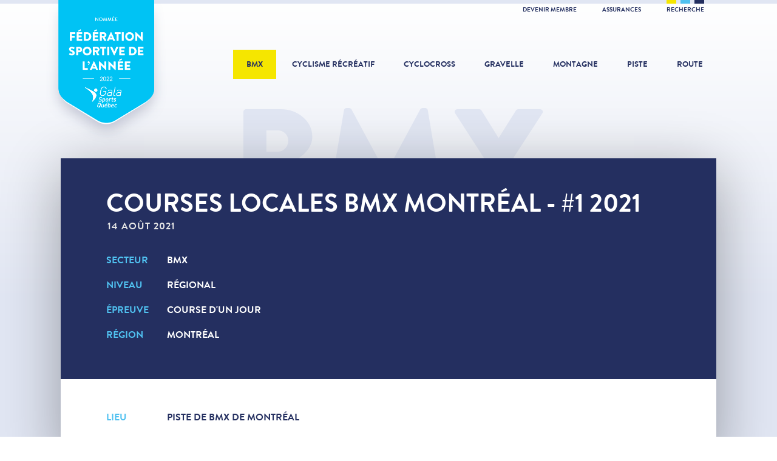

--- FILE ---
content_type: text/html; charset=utf-8
request_url: https://fqsc.net/bmx/evenements/2021-courses-bmx-montr%C3%A9al-1
body_size: 5919
content:
<!doctype html>
<html lang="fr">
<head>

<meta charset="utf-8">
<meta http-equiv="X-UA-Compatible" content="IE=edge">
<meta name="viewport" content="width=device-width, initial-scale=1">
<meta name="MobileOptimized" content="320">
<meta name="HandheldFriendly" content="true">
<meta name="application-name" content="FQSC">
<meta name="apple-mobile-web-app-title" content="FQSC">
<meta name="apple-mobile-web-app-capable" content="yes">
<meta name="mobile-web-app-capable" content="yes">
<meta name="referrer" content="always">
<meta name="robots" content="all">

<title>Courses locales BMX Montréal - #1 2021 - BMX - Fédération québecoise des sports cyclistes</title>
<meta name="description" content="Événement 14 août 2021 - BMX - Régional - Course d'un jour - Montréal">

<meta property="fb:profile_id" content="176077399110320">
<meta property="fb:app_id" content="363345850679025">
<meta property="og:type" content="article">
<meta property="og:locale" content="fr_CA">
<meta property="og:url" content="https://fqsc.net/bmx/evenements/2021-courses-bmx-montréal-1">
<meta property="og:image" content="https://fqsc.net/files/interface/Logos/_1200x630_crop_center-center/federation-quebecoise-sports-cyclistes-white.jpg">
<meta property="og:title" content="Courses locales BMX Montréal - #1 2021">
<meta property="og:description" content="Événement 14 août 2021 - BMX - Régional - Course d'un jour - Montréal">
<meta property="og:site_name" content="Fédération québecoise des sports cyclistes">

<meta name="twitter:card" content="summary_large_image">
<meta name="twitter:image" content="https://fqsc.net/files/interface/Logos/_1200x630_crop_center-center/federation-quebecoise-sports-cyclistes-white.jpg">
<meta name="twitter:title" content="Courses locales BMX Montréal - #1 2021">
<meta name="twitter:description" content="Événement 14 août 2021 - BMX - Régional - Course d'un jour - Montréal">
<meta name="twitter:site" content="@FQSC">
<meta name="twitter:creator" content="@FQSC">

<link rel="stylesheet" href="https://fonts.googleapis.com/css?family=Roboto:400,700">
<link rel="stylesheet" href="/libraries/dflip/css/dflip.min.css?v=1752592323">
<link rel="stylesheet" href="/libraries/dflip/css/themify-icons.min.css?v=1752592323">
<link rel="stylesheet" href="/styles/lib.css?v=1752592960">
<link rel="stylesheet" href="/styles/app.css?v=1752592960">
<link rel="author" href="/humans.txt">

<link rel="apple-touch-icon" sizes="180x180" href="/icons/apple-touch-icon.png">
<link rel="icon" type="image/png" sizes="32x32" href="/icons/favicon-32x32.png">
<link rel="icon" type="image/png" sizes="16x16" href="/icons/favicon-16x16.png">
<link rel="manifest" href="/icons/manifest.json">
<link rel="mask-icon" href="/icons/safari-pinned-tab.svg" color="#242f60">
<meta name="msapplication-config" content="/icons/browserconfig.xml">
<meta name="theme-color" content="#242f60">

<script>
(function(w,d,s,l,i){w[l]=w[l]||[];w[l].push({'gtm.start':
new Date().getTime(),event:'gtm.js'});var f=d.getElementsByTagName(s)[0],
j=d.createElement(s),dl=l!='dataLayer'?'&l='+l:'';j.async=true;j.src=
'https://www.googletagmanager.com/gtm.js?id='+i+dl;f.parentNode.insertBefore(j,f);
})(window,document,'script','dataLayer','GTM-K3PG789');
</script>

</head>
<body>

<noscript><iframe src="https://www.googletagmanager.com/ns.html?id=GTM-K3PG789" height="0" width="0" style="display:none;visibility:hidden"></iframe></noscript>

<script>
window.fbAsyncInit = function() {
  FB.init({ appId: '363345850679025', xfbml: true, version: 'v21.0' });
};
</script>
<script async defer crossorigin="anonymous" src="https://connect.facebook.net/fr_CA/sdk.js"></script>


<div class="search">
  <button class="search-close">&times;</button>
  <div class="search-content">
    <form method="get" action="https://fqsc.net/recherche">
      <button type="submit" class="search-cta">
        <span class="search-cta-icon">Recherche</span>
        <span class="search-cta-loading">Chargement</span>
      </button>
      <input type="search" name="search" class="form-input" placeholder="Que cherchez-vous?">
    </form>
  </div>
</div>

<div class="wrapper">

  <div class="toolbar">
  <div class="toolbar-inner">
    <div class="toolbar-colors">
      <span class="toolbar-yellow"></span>
      <span class="toolbar-cyan"></span>
      <span class="toolbar-blue"></span>
    </div>
    <ul>
                    <li><a href="https://fqsc.net/adhesion-et-affiliation" >Devenir membre </a></li>
              <li><a href="https://fqsc.net/assurances" >Assurances </a></li>
            <li><a href="https://fqsc.net/recherche" class="toolbar-search">Recherche</a></li>
    </ul>
  </div>
</div>
  <header class="header"><div class="header-award">
      <a class="header-award-logo" href="https://fqsc.net/">Fédération sportive de l'année</a>
    </div><a class="header-logo" href="https://fqsc.net/">
    <div class="header-logo-base">FQSC</div>
    <div class="header-logo-slogan">Fédération québécoise des sports cyclistes</div>
  </a>

  <nav class="header-nav">
    <ul>
      <li><a class="is-active" href="https://fqsc.net/bmx">BMX</a></li>
      <li><a class="" href="https://fqsc.net/cyclisme-recreatif">Cyclisme récréatif</a></li>
      <li><a class="" href="https://fqsc.net/cyclocross">Cyclocross</a></li>
      <li><a class="" href="https://fqsc.net/gravelle">Gravelle</a></li>
      <li><a class="" href="https://fqsc.net/montagne">Montagne</a></li>
      <li><a class="" href="https://fqsc.net/piste">Piste</a></li>
      <li><a class="" href="https://fqsc.net/route">Route</a></li>

                    <li class="mobile-only alternate"><a href="https://fqsc.net/adhesion-et-affiliation" >Devenir membre </a></li>
      
    </ul>
  </nav>

  <button class="header-mobile-burger">
    <span>Navigation</span>
  </button>

  <a href="https://fqsc.net/recherche" class="header-mobile-search">
    <span>Recherche</span>
  </a>

</header>

      <div class="body-title">
      <p>BMX</p>
    </div>
  
  <main class="main">
    
  
        <section class="event-hero">
  <div class="row row-shadow">
    <div class="col-12">
      <div class="event-hero-details">

        <div class="event-hero-details-main">

          <h2 class="event-hero-title">Courses locales BMX Montréal - #1 2021</h2>

          <div class="event-hero-date">
                        <p>14 août 2021</p>
          </div>

          <ul class="event-hero-labels">

            
                          <li class="event-hero-labels-item event-hero-labels-sector">
                <a href="https://fqsc.net/bmx">BMX</a>
              </li>
            
                          <li class="event-hero-labels-item event-hero-labels-level">Régional</li>
            
                          <li class="event-hero-labels-item event-hero-labels-type">Course d&#039;un jour</li>
            
                          <li class="event-hero-labels-item event-hero-labels-region">Montréal</li>
            
            
          </ul>

          
        </div>

                                                                
        
          <div class="event-hero-details-sub">

            
              <div class="event-hero-details-address">
                <ul class="event-hero-labels">

                                      <li class="event-hero-labels-item event-hero-labels-location">
                      Piste de BMX de Montréal
                    </li>
                  
                  
                  
                </ul>
              </div>

            
            
          </div>

        
      </div>
    </div>
  </div>
</section>

        
        
      <article class="content">
  <div class="row row-shadow">

          <div class="col-2 col-full-height-desktop">

                  <div class="content-date">
            <p>14<span>août</span></p>
          </div>
                  
      </div>
    
    <div class="col-10">
      <div class="content-details">

                  <span class="content-details-label">
            <a href="https://fqsc.net/bmx/evenements">Événements</a> <span>/</span> <a href="https://fqsc.net/bmx">BMX</a>
          </span>
        
        <h2 class="content-details-title">Courses locales BMX Montréal - #1 2021</h2>

        
                      <span class="content-details-label">
              samedi, 14 août 2021
                          </span>
          
        
        <div class="content-details-body">

          
          
                            <section class="block-heading">
                  <h3>Organisateur</h3>
                </section>
                <section class="block-text">
  <p>BMX Montr&eacute;al<br>bmxmontrealpat@gmail.com</p>
</section>

            
          
        
                      <section class="content-share clearfix">
              <button class="btn external facebook dark">Partager sur Facebook</button>
              <button class="btn external twitter">Partager sur Twitter</button>
            </section>
          
        </div>

      </div>
    </div>

  </div>
</article>

    
  
    
  
    
  





  
  <section class="card-md">
    <div class="card-md-title">
      <a href="https://fqsc.net/bmx/evenements">Autres événements<br><span>Voir tous</span></a>
    </div>
    <div class="row row-shadow">

      
        <div class="col-6">
          <a href="https://fqsc.net/bmx/evenements/2021-circuit-regionale-de-la-capitale-course-4">
            <div class="card-md-details">
              <div class="card-md-date">
                <p>11<span>août</span></p>
              </div>
              <span class="card-md-details-label">BMX</span>
              <p class="card-md-details-title">Circuit régionale de la Capitale – Course #4 2021</p>
              <p class="card-md-details-label-more">Consulter</p>
            </div>
          </a>
        </div>

      
      
        <div class="col-6">
          <a href="https://fqsc.net/bmx/evenements/2021-course-regionale-desjardins-2">
            <div class="card-md-details">
              <div class="card-md-date">
                <p>16<span>août</span></p>
              </div>
              <span class="card-md-details-label">BMX</span>
              <p class="card-md-details-title">Course régionale Desjardins #2 2021</p>
              <p class="card-md-details-label-more">Consulter</p>
            </div>
          </a>
        </div>

      
    </div>
  </section>


  </main>

  


  <div class="partner partner-global row">
    <div class="partner-title">Partenaires FQSC</div>
    <div class="partner-carousel"><div class="partner-carousel-cell">
          <div class="partner-details"><a href="http://incroyableerable.ca/" target="_blank"><img src="https://fqsc.net/files/partenaires/_180x70_fit_center-center/FPAQ_QC_FR_RGB_coul.jpg" alt="Fpaq Qc Fr Rgb Coul"></a></div>
        </div><div class="partner-carousel-cell">
          <div class="partner-details"><a href="https://www.sportsexperts.ca/fr-CA/" target="_blank"><img src="https://fqsc.net/files/partenaires/_180x70_fit_center-center/SportsExperts_RGB-DIGITAL-VIDEO.jpg" alt="Sports Experts Rgb Digital Video"></a></div>
        </div><div class="partner-carousel-cell">
          <div class="partner-details"><a href="https://apogee-sports.com/" target="_blank"><img src="https://fqsc.net/files/partenaires/_180x70_fit_center-center/apogee-2023.jpg" alt="Apogee 2023"></a></div>
        </div><div class="partner-carousel-cell">
          <div class="partner-details"><img src="https://fqsc.net/files/partenaires/_180x70_fit_center-center/gouvernement-quebec.png" alt="Gouvernement du Québec"></div>
        </div><div class="partner-carousel-cell">
          <div class="partner-details"><a href="https://sportaide.ca/besoin-daide/" target="_blank"><img src="https://fqsc.net/files/partenaires/_180x70_fit_center-center/Logo_SportAide_v1.png" alt="Logo Sport Aide V1"></a></div>
        </div><div class="partner-carousel-cell">
          <div class="partner-details"><a href="https://www.premiertech.com/fr" target="_blank"><img src="https://fqsc.net/files/partenaires/_180x70_fit_center-center/1666803306_Premier_Tech-Logo_Horizontal-Bleu-PMS.jpg" alt="1666803306 Premier Tech Logo Horizontal Bleu Pms"></a></div>
        </div></div>
  </div>


  
<div class="footer-social row">

      <div class="footer-social-icon">
      <a href="https://www.facebook.com/SPORTSCYCLISTESQC/" target="_blank" title="Facebook">
        <svg xmlns="http://www.w3.org/2000/svg" viewBox="0 0 320 512">
          <path d="m279.14 288 14.22-92.66h-88.91v-60.13c0-25.35 12.42-50.06 52.24-50.06h40.42V6.26S260.43 0 225.36 0c-73.22 0-121.08 44.38-121.08 124.72v70.62H22.89V288h81.39v224h100.17V288z"/>
        </svg>
      </a>
    </div>
  
      <div class="footer-social-icon">
      <a href="https://www.instagram.com/fqsc_sportscyclistes/" target="_blank" title="Instagram">
        <svg xmlns="http://www.w3.org/2000/svg" viewBox="0 0 448 512">
          <path d="M224.1 141c-63.6 0-114.9 51.3-114.9 114.9s51.3 114.9 114.9 114.9S339 319.5 339 255.9 287.7 141 224.1 141zm0 189.6c-41.1 0-74.7-33.5-74.7-74.7s33.5-74.7 74.7-74.7 74.7 33.5 74.7 74.7-33.6 74.7-74.7 74.7zm146.4-194.3c0 14.9-12 26.8-26.8 26.8-14.9 0-26.8-12-26.8-26.8s12-26.8 26.8-26.8 26.8 12 26.8 26.8zm76.1 27.2c-1.7-35.9-9.9-67.7-36.2-93.9-26.2-26.2-58-34.4-93.9-36.2-37-2.1-147.9-2.1-184.9 0-35.8 1.7-67.6 9.9-93.9 36.1s-34.4 58-36.2 93.9c-2.1 37-2.1 147.9 0 184.9 1.7 35.9 9.9 67.7 36.2 93.9s58 34.4 93.9 36.2c37 2.1 147.9 2.1 184.9 0 35.9-1.7 67.7-9.9 93.9-36.2 26.2-26.2 34.4-58 36.2-93.9 2.1-37 2.1-147.8 0-184.8zM398.8 388c-7.8 19.6-22.9 34.7-42.6 42.6-29.5 11.7-99.5 9-132.1 9s-102.7 2.6-132.1-9c-19.6-7.8-34.7-22.9-42.6-42.6-11.7-29.5-9-99.5-9-132.1s-2.6-102.7 9-132.1c7.8-19.6 22.9-34.7 42.6-42.6 29.5-11.7 99.5-9 132.1-9s102.7-2.6 132.1 9c19.6 7.8 34.7 22.9 42.6 42.6 11.7 29.5 9 99.5 9 132.1s2.7 102.7-9 132.1z"/>
        </svg>
      </a>
    </div>
  
      <div class="footer-social-icon">
      <a href="https://www.youtube.com/user/uTubeFQSC" target="_blank" title="YouTube">
        <svg xmlns="http://www.w3.org/2000/svg" viewBox="0 0 576 512">
          <path d="M549.655 124.083c-6.281-23.65-24.787-42.276-48.284-48.597C458.781 64 288 64 288 64S117.22 64 74.629 75.486c-23.497 6.322-42.003 24.947-48.284 48.597-11.412 42.867-11.412 132.305-11.412 132.305s0 89.438 11.412 132.305c6.281 23.65 24.787 41.5 48.284 47.821C117.22 448 288 448 288 448s170.78 0 213.371-11.486c23.497-6.321 42.003-24.171 48.284-47.821 11.412-42.867 11.412-132.305 11.412-132.305s0-89.438-11.412-132.305zm-317.51 213.508V175.185l142.739 81.205-142.739 81.201z"/>
        </svg>
      </a>
    </div>
  
      <div class="footer-social-icon">
      <a href="https://twitter.com/FQSC" target="_blank" title="Twitter">
        <svg xmlns="http://www.w3.org/2000/svg" viewBox="0 0 512 512">
          <path d="M459.37 151.716c.325 4.548.325 9.097.325 13.645 0 138.72-105.583 298.558-298.558 298.558-59.452 0-114.68-17.219-161.137-47.106 8.447.974 16.568 1.299 25.34 1.299 49.055 0 94.213-16.568 130.274-44.832-46.132-.975-84.792-31.188-98.112-72.772 6.498.974 12.995 1.624 19.818 1.624 9.421 0 18.843-1.3 27.614-3.573-48.081-9.747-84.143-51.98-84.143-102.985v-1.299c13.969 7.797 30.214 12.67 47.431 13.319-28.264-18.843-46.781-51.005-46.781-87.391 0-19.492 5.197-37.36 14.294-52.954 51.655 63.675 129.3 105.258 216.365 109.807-1.624-7.797-2.599-15.918-2.599-24.04 0-57.828 46.782-104.934 104.934-104.934 30.213 0 57.502 12.67 76.67 33.137 23.715-4.548 46.456-13.32 66.599-25.34-7.798 24.366-24.366 44.833-46.132 57.827 21.117-2.273 41.584-8.122 60.426-16.243-14.292 20.791-32.161 39.308-52.628 54.253z"/>
        </svg>
      </a>
    </div>
  
      <div class="footer-social-icon">
      <a href="https://www.tiktok.com/@fqsc.sportscyclistes" target="_blank" title="TikTok">
        <svg xmlns="http://www.w3.org/2000/svg" viewBox="0 0 448 512">
          <path d="M448 209.91a210.06 210.06 0 0 1-122.77-39.25v178.72A162.55 162.55 0 1 1 185 188.31v89.89a74.62 74.62 0 1 0 52.23 71.18V0h88a121.18 121.18 0 0 0 1.86 22.17A122.18 122.18 0 0 0 381 102.39a121.43 121.43 0 0 0 67 20.14Z"/>
        </svg>
      </a>
    </div>
  
</div><footer class="footer row">
  <div class="footer-logo">Fédération québécoise des sports cyclistes</div>

  
    <nav class="footer-nav">
      <ul><li>

            <a href="https://fqsc.net/a-propos">À propos</a></li><li>

            <a href="https://fqsc.net/mission-et-valeurs">Mission et valeurs</a></li><li>

            <a href="https://fqsc.net/historique">Historique</a></li><li>

            <a href="https://fqsc.net/nous-joindre-vf">Nous joindre</a></li></ul>
    </nav>

  
    <nav class="footer-nav">
      <ul><li>

            <a href="https://fqsc.net/assemblee-generale-annuelle">Assemblée générale annuelle</a></li><li>

            <a href="https://fqsc.net/gouvernance">Gouvernance</a></li><li>

            <a href="https://fqsc.net/congres-annuel-2025-1">Congrès annuel</a></li><li>

            <a href="https://fqsc.net/temple-de-la-renommee">Temple de la renommée</a></li></ul>
    </nav>

  
    <nav class="footer-nav">
      <ul><li>

            <a href="https://fqsc.net/infolettre-sprint">INFOLETTRE SPRINT</a></li><li>

            <a href="https://fqsc.net/cyclisme-recreatif/bulletin-cycloscope">Bulletin cycloscope</a></li><li>

            <a href="https://fqsc.net/emplois-disponibles">Emplois disponibles</a></li><li>

            <a href="http://archives.fqsc.net/" target="_blank">Archives</a></li></ul>
    </nav>

  <div class="footer-shortcut">
      <a href="https://www.quebec.ca/tourisme-et-loisirs/encadrement-gouvernance-gestion-loisir-sport/porter-plainte-sport-loisir"  target="_blank">
        <img src="https://fqsc.net/files/interface/_240x240_fit_center-center/bouton_je_denonce_pils.svg" alt="Bouton Je Denonce PILS">
      </a>
    </div></footer>


</div>

<script type="application/ld+json">{"@context":"http:\/\/schema.org\/","@type":"Organization","name":"F\u00e9d\u00e9ration qu\u00e9becoise des sports cyclistes","url":"https:\/\/fqsc.net\/","logo":"https:\/\/fqsc.net\/images\/logo-google.png","address":{"@type":"PostalAddress","streetAddress":"7665 Boul. Lacordaire","addressLocality":"Montr\u00e9al","addressRegion":"Qu\u00e9bec","addressCountry":"CA","postalCode":"H1S 2A7"},"contactPoint":[{"@type":"ContactPoint","telephone":"+1-514-252-3071","contactType":"customer support","areaServed":"CA","availableLanguage":["French","English"]}],"sameAs":["https:\/\/www.facebook.com\/SPORTSCYCLISTESQC\/","https:\/\/twitter.com\/FQSC","https:\/\/www.youtube.com\/user\/uTubeFQSC","https:\/\/www.instagram.com\/fqsc_sportscyclistes\/"]}</script>

<script type="application/ld+json">{"@context":"http:\/\/schema.org\/","@type":"WebPage","url":"https:\/\/fqsc.net\/bmx\/evenements\/2021-courses-bmx-montr\u00e9al-1","name":"Courses locales BMX Montr\u00e9al - #1 2021","description":"\u00c9v\u00e9nement 14 ao\u00fbt 2021 - BMX - R\u00e9gional - Course d'un jour - Montr\u00e9al","image":"https:\/\/fqsc.net\/files\/interface\/Logos\/_1200x630_crop_center-center\/federation-quebecoise-sports-cyclistes-white.jpg","inLanguage":"fr","datePublished":"2021-07-23T16:03:37-0400","dateModified":"2021-07-23T16:07:41-0400"}</script>

<script type="application/ld+json">{"@context":"http:\/\/schema.org\/","@type":"Event","name":"Courses locales BMX Montr\u00e9al - #1 2021","description":"\u00c9v\u00e9nement 14 ao\u00fbt 2021 - BMX - R\u00e9gional - Course d'un jour - Montr\u00e9al","image":"https:\/\/fqsc.net\/files\/interface\/Logos\/_1200x630_crop_center-center\/federation-quebecoise-sports-cyclistes-white.jpg","startDate":"2021-08-14","endDate":"2021-08-14"}</script>

<script type="application/ld+json">{"@context":"http:\/\/schema.org\/","@type":"BreadcrumbList","itemListElement":[{"@type":"ListItem","position":1,"item":{"@id":"https:\/\/fqsc.net\/","name":"FQSC"}},{"@type":"ListItem","position":2,"item":{"@id":"https:\/\/fqsc.net\/bmx","name":"BMX"}},{"@type":"ListItem","position":3,"item":{"@id":"https:\/\/fqsc.net\/bmx\/evenements","name":"\u00c9v\u00e9nements"}},{"@type":"ListItem","position":4,"item":{"@id":"https:\/\/fqsc.net\/bmx\/evenements\/2021-courses-bmx-montr\u00e9al-1","name":"Courses locales BMX Montr\u00e9al - #1 2021"}}]}</script>

<script src="/scripts/lib.js?v=1638217439"></script>
<script src="/libraries/dflip/js/dflip.min.js?v=1752592323"></script>
<script src="/scripts/app.js?v=1671987137"></script>

<script>
fqsc.App.init({
  env: "production",
  url: "https://fqsc.net/",
  csrf: "2HnyuROO003c8JMvG3McxTgWb9BIAXH0xNnwpVe2",
  locale: "fr",
  device: "desktop",
  preview: false,
  sector: "bmx"});
</script>

</body>
</html>
